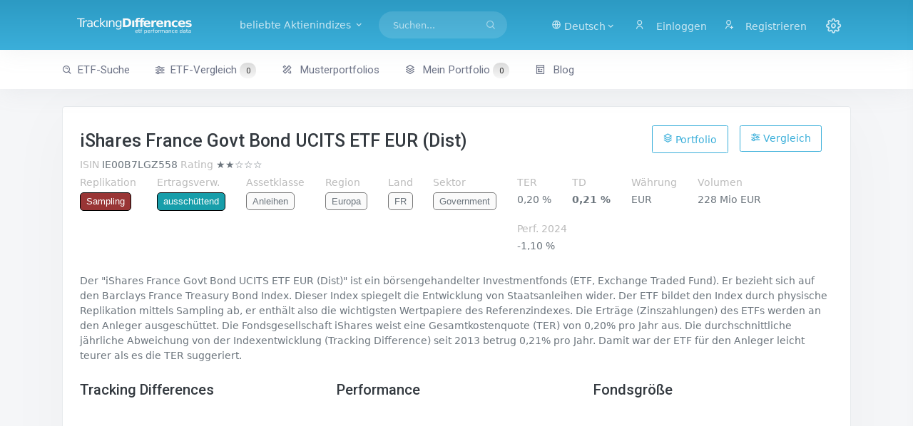

--- FILE ---
content_type: text/html; charset=utf-8
request_url: http://trackingdifferences.azurewebsites.net/ETF/ISIN/IE00B7LGZ558
body_size: 8304
content:
<!DOCTYPE html><html><head><meta charset=utf-8><title>iShares France Govt Bond UCITS ETF EUR (Dist) (IE00B7LGZ558) - ETF Tracking Differences and Performance</title><meta name=viewport content="width=device-width, initial-scale=1.0"><meta content="ETF Tracking Differences and Performance Data for long-term index investors" name=description><meta content="Dr. Eberhard Grummt" name=author><meta http-equiv=X-UA-Compatible content="IE=edge"><link rel=icon href=/images/favicon-192.png sizes=192x192><link rel=icon href=/images/favicon-32.png sizes=32x32><link rel="shortcut icon" href=/images/favicon.ico><link href=/assets/libs/datatables.net-bs4/css/dataTables.bootstrap4.min.css rel=stylesheet><link href=/assets/libs/datatables.net-responsive-bs4/css/responsive.bootstrap4.min.css rel=stylesheet><link href=/assets/libs/select2/css/select2.min.css rel=stylesheet><link rel=stylesheet href=/lib/bootstrap-slider/css/bootstrap-slider.min.css><link href=/assets/css/default/bootstrap.min.css rel=stylesheet id=bs-default-stylesheet><link href=/assets/css/default/app.min.css rel=stylesheet id=app-default-stylesheet><link href=/assets/css/icons.min.css rel=stylesheet><link href=/css/additional.css rel=stylesheet><script src=//ajax.aspnetcdn.com/ajax/jquery/jquery-2.2.0.min.js crossorigin=anonymous integrity=sha384-K+ctZQ+LL8q6tP7I94W+qzQsfRV2a+AfHIi9k8z8l9ggpc8X+Ytst4yBo/hH+8Fk></script><script>(window.jQuery||document.write("\u003Cscript src=\u0022/lib/jquery/dist/jquery.min.js\u0022 crossorigin=\u0022anonymous\u0022 integrity=\u0022sha384-K\u002BctZQ\u002BLL8q6tP7I94W\u002BqzQsfRV2a\u002BAfHIi9k8z8l9ggpc8X\u002BYtst4yBo/hH\u002B8Fk\u0022\u003E\u003C/script\u003E"));</script><script src=//code.highcharts.com/highcharts.js></script><script src=//code.highcharts.com/modules/sunburst.js></script><script src=//code.highcharts.com/highcharts-more.js></script><script src=/lib/bootstrap-slider/bootstrap-slider.min.js></script><script src=/assets/libs/select2/js/select2.min.js></script><script src="/js/site.js?v=dlRWMNl2u5UcS1GT3Ihynr71-BLdlz-xljulBQ5KVng"></script><script async src="//pagead2.googlesyndication.com/pagead/js/adsbygoogle.js?client=ca-pub-1364716736084146" crossorigin=anonymous></script><body data-layout-mode=horizontal data-layout='{"mode": "light", "width": "fluid", "menuPosition": "fixed", "topbar": {"color": "dark"}}'><div id=wrapper><div class=navbar-custom><div class=container-fluid><ul class="list-unstyled topnav-menu float-end mb-0"><li class="dropdown d-inline-block d-lg-none"><a class="nav-link dropdown-toggle arrow-none waves-effect waves-light" data-bs-toggle=dropdown href=# role=button aria-haspopup=false aria-expanded=false> <i class="fe-search noti-icon"></i> </a><div class="dropdown-menu dropdown-lg dropdown-menu-end p-0"><form class=p-3 action=/ETF-Suche><input type=hidden name=FormSubmitted value=true> <input name=SearchString class=form-control placeholder="Suchen ..." aria-label=Suchen></form></div><li class="dropdown d-none d-lg-inline-block topbar-dropdown"><a href=# class="nav-link dropdown-toggle arrow-none waves-effect waves-light" data-bs-toggle=dropdown role=button aria-haspopup=false aria-expanded=false> <i class=ri-global-line></i> <span>Deutsch<i class="mdi mdi-chevron-down"></i> </span> </a><div class="dropdown-menu dropdown-menu-end"><a href="/Index?handler=Culture&amp;Culture=de-DE&amp;ReturnUrl=~/ETF/ISIN/IE00B7LGZ558" class="dropdown-item notify-item"> <img src=/assets/images/flags/4x3/de.svg alt=de-DE class=me-1 height=15> de-DE </a> <a href="/Index?handler=Culture&amp;Culture=de-AT&amp;ReturnUrl=~/ETF/ISIN/IE00B7LGZ558" class="dropdown-item notify-item"> <img src=/assets/images/flags/4x3/at.svg alt=de-AT class=me-1 height=15> de-AT </a> <a href="/Index?handler=Culture&amp;Culture=de-CH&amp;ReturnUrl=~/ETF/ISIN/IE00B7LGZ558" class="dropdown-item notify-item"> <img src=/assets/images/flags/4x3/ch.svg alt=de-CH class=me-1 height=15> de-CH </a> <a href="/Index?handler=Culture&amp;Culture=en-US&amp;ReturnUrl=~/ETF/ISIN/IE00B7LGZ558" class="dropdown-item notify-item"> <img src=/assets/images/flags/4x3/us.svg alt=en-US class=me-1 height=15> en-US </a> <a href="/Index?handler=Culture&amp;Culture=en-GB&amp;ReturnUrl=~/ETF/ISIN/IE00B7LGZ558" class="dropdown-item notify-item"> <img src=/assets/images/flags/4x3/gb.svg alt=en-GB class=me-1 height=15> en-GB </a></div><li class="dropdown notification-list topbar-dropdown"><a class="nav-link dropdown-toggle nav-user me-0 waves-effect waves-light" href=/Identity/Account/Login> <i class="ri-user-line me-1"></i> <span class="pro-user-name ms-1">Einloggen</span> </a><li class="dropdown notification-list"><a class="nav-link dropdown-toggle nav-user me-0 waves-effect waves-light" href=/Identity/Account/Register> <i class="ri-user-add-line me-1"></i> <span class="pro-user-name ms-1">Registrieren</span> </a><li class="dropdown notification-list"><a href=javascript:void(0) class="nav-link right-bar-toggle waves-effect waves-light"> <i class="fe-settings noti-icon"></i> </a></ul><div class=logo-box><a href="/" class="logo logo-dark text-center"> <span class=logo-sm> <img src=/images/favicon-light.svg alt="" height=30> </span> <span class=logo-lg> <img src=/images/tdlogo-shape-bright.svg alt="" height=32> </span> </a> <a href="/" class="logo logo-light text-center"> <span class=logo-sm> <img src=/images/favicon-light.svg alt="" height=32> </span> <span class=logo-lg> <img src=/images/tdlogo-shape-bright.svg alt="" height=30> </span> </a></div><ul class="list-unstyled topnav-menu topnav-menu-left m-0"><li><button class="button-menu-mobile waves-effect waves-light"> <i class=fe-menu></i> </button><li><a class="navbar-toggle nav-link" data-bs-toggle=collapse data-bs-target=#topnav-menu-content><div class=lines><span></span> <span></span> <span></span></div></a><li class="dropdown dropdown-mega d-none d-xl-block"><a class="nav-link dropdown-toggle waves-effect waves-light me-1" data-bs-toggle=dropdown href=# role=button aria-haspopup=false aria-expanded=false> beliebte Aktienindizes <i class="mdi mdi-chevron-down"></i> </a><div class="dropdown-menu dropdown-megamenu"><div class=row><div class=col-md-4><h2><a href=/ETF/Region/Europe><i class="bx bx-world me-1"></i>Europa</a></h2><p><a href=/ETF/Index/MSCI%20Europe%20Index><i class="bx bx-chart me-1 ms-1"></i>MSCI Europe</a><p><a href=/ETF/Index/STOXX%20Europe%20600%20Index><i class="bx bx-chart me-1 ms-1"></i>STOXX Europe 600</a><p><a href=/ETF/Index/FTSE%20Developed%20Europe%20Index><i class="bx bx-chart me-1 ms-1"></i>FTSE Developed Europe</a><h2><a href=/ETF/Region/Asia-Pacific><i class="bx bx-world me-1"></i>Asien-Pazifik</a></h2><p><a href=/ETF/Index/MSCI%20Japan%20Index><i class="bx bx-chart me-1 ms-1"></i>MSCI Japan</a><p><a href=/ETF/Index/MSCI%20Pacific%20ex%20Japan%20Index><i class="bx bx-chart me-1 ms-1"></i>MSCI Pacific ex-Japan</a><p><a href=/ETF/Index/FTSE%20Japan%20Index><i class="bx bx-chart me-1 ms-1"></i>FTSE Japan</a></div><div class=col-md-4><h2><a href=/ETF/Region/North%20America><i class="bx bx-world me-1"></i>Nordamerika</a></h2><p><a href=/ETF/Index/S&amp;P%20500%20Index><i class="bx bx-chart me-1 ms-1"></i>S&P 500</a><p><a href=/ETF/Index/MSCI%20USA%20Index><i class="bx bx-chart me-1 ms-1"></i>MSCI USA</a><p><a href=/ETF/Index/MSCI%20North%20America%20Index><i class="bx bx-chart me-1 ms-1"></i>MSCI North America</a><h2><a href=/ETF/Region/World><i class="bx bx-world me-1"></i>Welt</a></h2><p><a href=/ETF/Index/MSCI%20World%20Index><i class="bx bx-chart me-1 ms-1"></i>MSCI World</a><p><a href=/ETF/Index/MSCI%20All%20Country%20World%20Index><i class="bx bx-chart me-1 ms-1"></i>MSCI ACWI</a><p><a href=/ETF/Index/FTSE%20Developed%20Index><i class="bx bx-chart me-1 ms-1"></i>FTSE Developed World</a><p><a href=/ETF/Index/FTSE%20All%20World%20Index><i class="bx bx-chart me-1 ms-1"></i>FTSE All World</a></div><div class=col-md-4><h2><a href=/ETF/Region/Emerging%20Markets><i class="bx bx-world me-1"></i>Emerging Markets</a></h2><p><a href=/ETF/Index/MSCI%20Emerging%20Markets%20Index><i class="bx bx-chart me-1 ms-1"></i>MSCI Emerging Markets</a><p><a href=/ETF/Index/FTSE%20Emerging%20Index><i class="bx bx-chart me-1 ms-1"></i>FTSE Emerging Markets</a><h2>Strategien &amp; Sektoren</h2><p><a href=/ETF/Strategy/Small%20Cap><i class="bx bx-list-check me-1 ms-1"></i>Small Cap-Aktien</a><p><a href=/ETF/Strategy/Value><i class="bx bx-list-check me-1 ms-1"></i>Value-Aktien</a><p><a href=/ETF/Strategy/Dividend><i class="bx bxs-pie-chart-alt me-1 ms-1"></i>Dividenden-Aktien</a><p><a href=/ETF/Sector/Real%20Estate><i class="bx bxs-pie-chart-alt me-1 ms-1"></i>Immobilien-Aktien</a><p><a href=/ETF/Sector/Precious%20Metals><i class="bx bxs-pie-chart-alt me-1 ms-1"></i>Edelmetall-Aktien</a></div></div></div><li class="d-none d-lg-block"><form class=app-search action=/ETF-Suche><input type=hidden name=FormSubmitted value=true><div class="app-search-box dropdown"><div class=input-group><input type=search class=form-control autocomplete=off name=SearchString placeholder=Suchen... id=top-search> <button class=btn> <i class=fe-search></i> </button></div><script>let input=document.getElementById('top-search');let timeout=null;input.addEventListener('keyup',function(e){clearTimeout(timeout);timeout=setTimeout(function(){$('#search-dropdown').load('/Searchbox?searchString='+encodeURIComponent($('#top-search').val()));$('#search-dropdown').addClass('d-block');},200);});</script><div class=dropdown-menu id=search-dropdown><div class="dropdown-header noti-title">Beginnen Sie zu tippen, um Ergebnisse anzuzeigen</div></div></div></form></ul><div class=clearfix></div></div></div><div class=topnav><div class=container-fluid><nav class="navbar navbar-light navbar-expand-lg topnav-menu"><div class="collapse navbar-collapse" id=topnav-menu-content><ul class=navbar-nav><li class="nav-item dropdown"><a class="nav-link arrow-none" href=/ETF-Suche id=topnav-dashboard role=button> <i class="bx bx-search-alt me-1"></i>ETF-Suche </a><li class="nav-item dropdown"><a class="nav-link arrow-none" href=/ETF-Vergleich role=button> <i class="bx bx-slider-alt me-1"></i>ETF-Vergleich <span id=numCompEtfs class=numEtfs>0</span> </a><li class="nav-item dropdown"><a class="nav-link arrow-none" href=/Musterportfolios role=button> <i class="ri-pencil-ruler-2-line me-1"></i> Musterportfolios </a><li class=nav-item><a class="nav-link arrow-none" href=/Portfolio id=topnav-components role=button> <i class="ri-stack-line me-1"></i> Mein Portfolio <span id=numEtfs class=numEtfs>0</span> </a><li class="nav-item dropdown"><a class="nav-link arrow-none" href=//blog.trackingdifferences.com id=topnav-pages role=button> <i class="ri-pages-line me-1"></i> Blog </a></ul></div></nav></div></div><div class=content-page><div class=content><div class=container-fluid><div class="row mt-3"><div class=col-md-12><div class=card><div class=card-body><div class=row><div class=col-md-12><div style=justify-content:space-between;display:flex><h1 class=page-title>iShares France Govt Bond UCITS ETF EUR (Dist)</h1><div class=page-title-right><a id=addremisin2 style=float:right;margin-top:2px;margin-right:1.1em class="btn btn-outline-primary" onclick="toggleWatchlistItem2('IE00B7LGZ558')"><i class='bx bx-slider-alt'></i> Vergleich</a> <a id=addremisin style=float:right;margin-top:2px;margin-right:1.1em class="btn btn-outline-primary" onclick="toggleWatchlistItem('IE00B7LGZ558')"><i class=ri-stack-line></i> Portfolio</a></div></div><p style=padding-top:0 class=mb-0><span class=desctitle> <abbr title="International Securities Identification Number">ISIN</abbr> </span> <span class=prop>IE00B7LGZ558</span> <span class=desctitle>Rating</span> <span data-bs-placement=bottom data-bs-toggle=tooltip data-bs-html=true title="&lt;p>&lt;strong>Rating by TrackingDifferences:&lt;/strong>&lt;/p>&lt;ul>&lt;li style='margin-bottom:0.3em;'>★ Fonds existiert seit mindestens 3 Jahren
&lt;/li>&lt;li style='margin-bottom:0.3em;'>★ TDV ist kleiner als 0,25
&lt;/li>&lt;li style='margin-bottom:0.3em;'>☆ TD ist NICHT kleiner oder gleich TER
&lt;/li>&lt;li style='margin-bottom:0.3em;'>☆ TD ist NICHT kleiner als 0,1%
&lt;/li>&lt;li style='margin-bottom:0.3em;'>☆ Fondsvolumen ist NICHT größer als 250 Mio EUR
&lt;/li>&lt;/ul>">&#x2605;&#x2605;&#x2606;&#x2606;&#x2606;</span></p><script type=application/ld+json>[{"@context":"http://schema.org","@type":"WebPage","name":"iShares France Govt Bond UCITS ETF EUR (Dist)","mainContentOfPage":{"@type":"WebPageElement"}},{"@type":"FinancialProduct","@context":"http://schema.org","identifier":"IE00B7LGZ558","name":"iShares France Govt Bond UCITS ETF EUR (Dist)","url":"https://www.trackigdifferences.com/ETF/ISIN/IE00B7LGZ558","review":{"@type":"Review","datePublished":"31.12.2017 00:00:00","author":"TrackingDifferences.com","name":"iShares France Govt Bond UCITS ETF EUR (Dist)","itemReviewed":{"@type":"Product","name":"iShares France Govt Bond UCITS ETF EUR (Dist)","identifier":"IE00B7LGZ558","review":{"@type":"Review","author":"TrackingDifferences.com","name":"iShares France Govt Bond UCITS ETF EUR (Dist)","reviewRating":{"@type":"Rating","ratingValue":2,"worstRating":0,"bestRating":5}},"brand":{"@type":"Organization","name":"iShares"},"description":"Der &quot;iShares France Govt Bond UCITS ETF EUR (Dist)&quot; ist ein b&#xF6;rsengehandelter Investmentfonds (ETF, Exchange Traded Fund). Er bezieht sich auf den Barclays France Treasury Bond Index. Dieser Index spiegelt die Entwicklung von Staatsanleihen wider. Der ETF bildet den Index durch physische Replikation mittels Sampling ab, er enth&#xE4;lt also die wichtigsten Wertpapiere des Referenzindexes. Die Ertr&#xE4;ge (Zinszahlungen) des ETFs werden an den Anleger ausgesch&#xFC;ttet. Die Fondsgesellschaft iShares weist eine Gesamtkostenquote (TER) von 0,20% pro Jahr aus. Die durchschnittliche j&#xE4;hrliche Abweichung von der Indexentwicklung (Tracking Difference) seit 2013 betrug 0,21% pro Jahr. Damit war der ETF f&#xFC;r den Anleger leicht teurer als es die TER suggeriert. "}},"brand":{"@type":"Organization","name":"iShares"},"description":"Der &quot;iShares France Govt Bond UCITS ETF EUR (Dist)&quot; ist ein b&#xF6;rsengehandelter Investmentfonds (ETF, Exchange Traded Fund). Er bezieht sich auf den Barclays France Treasury Bond Index. Dieser Index spiegelt die Entwicklung von Staatsanleihen wider. Der ETF bildet den Index durch physische Replikation mittels Sampling ab, er enth&#xE4;lt also die wichtigsten Wertpapiere des Referenzindexes. Die Ertr&#xE4;ge (Zinszahlungen) des ETFs werden an den Anleger ausgesch&#xFC;ttet. Die Fondsgesellschaft iShares weist eine Gesamtkostenquote (TER) von 0,20% pro Jahr aus. Die durchschnittliche j&#xE4;hrliche Abweichung von der Indexentwicklung (Tracking Difference) seit 2013 betrug 0,21% pro Jahr. Damit war der ETF f&#xFC;r den Anleger leicht teurer als es die TER suggeriert. "}]</script><div class=descfloat><p class=desc><span class="desctitle desctitle-high">Replikation</span><br> <span class="catvalue phys">Sampling</span></div><div class=descfloat><p class=desc><span class="desctitle desctitle-high">Ertragsverw.</span><br> <span class="catvalue auss">ausschüttend</span></div><div class=descfloat><p class=desc><span class="desctitle desctitle-high">Assetklasse</span><br><span class="catvalue-default catvalue"> Anleihen </span></div><div class=descfloat><p class=desc><span class="desctitle desctitle-high">Region</span><br><span class="catvalue-default catvalue"> Europa </span></div><div class=descfloat><p class=desc><span class="desctitle desctitle-high">Land</span><br><span class="catvalue-default catvalue"> <abbr title=Frankreich> FR </abbr> </span></div><div class=descfloat><p class=desc><span class="desctitle desctitle-high">Sektor</span><br><span class="catvalue-default catvalue">Government</span></div><div class=descfloat><p class=desc><span class="desctitle desctitle-high"><abbr title="Total Expense Ratio">TER</abbr></span><br><span>0,20 %</span></div><div class=descfloat><p class=desc><span class="desctitle desctitle-high"> <abbr title="Tracking Difference seit 2013">TD</abbr> </span><br><span style=font-weight:bold>0,21 %</span></div><div class=descfloat><p class=desc><span class="desctitle desctitle-high">Währung</span><br><span>EUR</span></div><div class=descfloat><p class=desc><span class="desctitle desctitle-high">Volumen</span><br><span>228 Mio EUR</span></div><div class=descfloat><p class=desc><span class="desctitle desctitle-high"><abbr title="Fondsperformance in EUR 2024">Perf. 2024</abbr></span><br><span>-1,10 %</span></div></div></div><div class=row><div class=col-lg-12><p class=mt-2>Der &quot;iShares France Govt Bond UCITS ETF EUR (Dist)&quot; ist ein b&#xF6;rsengehandelter Investmentfonds (ETF, Exchange Traded Fund). Er bezieht sich auf den Barclays France Treasury Bond Index. Dieser Index spiegelt die Entwicklung von Staatsanleihen wider. Der ETF bildet den Index durch physische Replikation mittels Sampling ab, er enth&#xE4;lt also die wichtigsten Wertpapiere des Referenzindexes. Die Ertr&#xE4;ge (Zinszahlungen) des ETFs werden an den Anleger ausgesch&#xFC;ttet. Die Fondsgesellschaft iShares weist eine Gesamtkostenquote (TER) von 0,20% pro Jahr aus. Die durchschnittliche j&#xE4;hrliche Abweichung von der Indexentwicklung (Tracking Difference) seit 2013 betrug 0,21% pro Jahr. Damit war der ETF f&#xFC;r den Anleger leicht teurer als es die TER suggeriert.</div><div class=col-md-4><h2>Tracking Differences</h2><div id=chartContainer2 style=height:305px><p></div></div><div class=col-md-4><h2>Performance</h2><div id=chartContainer style=height:305px></div></div><div class=col-md-4><h2>Fondsgröße</h2><div id=chartContainer3 style=height:305px></div></div></div><div class=row><div class=col><div class=mt-3><a class=etfnav href=/ETF/Region/Europe><i class="bx bx-world me-1"></i>mehr ETFs auf die Region Europa</a> <a class=etfnav href=/ETF/Country/France><i class="bx bx-flag me-1"></i>mehr ETFs auf Frankreich</a> <a class=etfnav href=/ETF/Sector/Government><i class="bx bxs-pie-chart-alt me-1"></i>mehr ETFs auf den Sektor Staat</a> <a class=etfnav href=/ETF/FundCompany/iShares><i class="bx bxs-bank me-1"></i>mehr ETFs von iShares</a></div></div></div></div></div></div></div><div class=row><div class=col-md-12><div class=card><div class=card-body><h1>ETFs auf den Barclays France Treasury Bond Index</h1><p><div class=mb-1><a href=javascript:void(0) onclick="$('#filtercriteria').slideToggle(250);$('#filtertoggle').toggleClass('mdi-chevron-down mdi-chevron-up')">Filterkriterien <i id=filtertoggle class="mdi mdi-chevron-down"></i></a><div class="dropdown d-inline"></div></div><div id=filtercriteria style="display:none;padding:1em 1em 0 1em" class=unfiltered><form><div class=row><div class="form-group col-md-3"><div class=form-check><input value=all checked class=form-check-input type=radio id=radio1 name=ReplicationFilter> <label class=form-check-label for=radio1>alle Replikationsarten</label></div><div class=form-check><input value=physical class=form-check-input type=radio id=radio2 name=ReplicationFilter> <label class=form-check-label for=radio2>physische Replikation</label></div><div class=form-check><input value=synthetic class=form-check-input type=radio id=radio3 name=ReplicationFilter> <label class=form-check-label for=radio3>synthetische Replikation</label></div></div><div class="form-group col-md-3"><div class=form-check><input value=all checked class=form-check-input type=radio id=radio4 name=EarningsFilter> <label class=form-check-label for=radio4>alle Ertragsverwendungen</label></div><div class=form-check><input value=distributing class=form-check-input type=radio id=radio5 name=EarningsFilter> <label class=form-check-label for=radio5>ausschüttend</label></div><div class=form-check><input value=accumulating class=form-check-input type=radio id=radio6 name=EarningsFilter> <label class=form-check-label for=radio6>thesaurierend</label></div></div><div class="form-group col-md-3"><label class=form-label for=FundCompanyFilter>Fondsgesellschaft</label> <select id=fundcompany class=form-select data-toggle=select2 name=FundCompanyFilter><option value=all>alle Fondsgesellschaften<option value=Amundi>Amundi<option value="Ark ETF">Ark ETF<option value=AXA>AXA<option value=Axxion>Axxion<option value="Credit Suisse">Credit Suisse<option value="Deka ETF">Deka ETF<option value=EasyETF>EasyETF<option value=Expat>Expat<option value="Fidelity ETF">Fidelity ETF<option value="First Trust">First Trust<option value=FlexShares>FlexShares<option value="Franklin Templeton">Franklin Templeton<option value="Global X">Global X<option value="Goldman Sachs ETF">Goldman Sachs ETF<option value=HANetf>HANetf<option value="HSBC ETF">HSBC ETF<option value="ICBC Credit Suisse">ICBC Credit Suisse<option value=Invesco>Invesco<option value=iShares>iShares<option value="J.P. Morgan ETF">J.P. Morgan ETF<option value="Janus Henderson">Janus Henderson<option value=KraneShares>KraneShares<option value="L&amp;G ETF">L&amp;G ETF<option value=Lyxor>Lyxor<option value="Market Access">Market Access<option value=Melanion>Melanion<option value=Ossiam>Ossiam<option value=PIMCO>PIMCO<option value="Rize ETF">Rize ETF<option value=Roundhill>Roundhill<option value=SPDR>SPDR<option value=Tabula>Tabula<option value="Tabula ETF">Tabula ETF<option value="UBS ETF">UBS ETF<option value="Unicredit ETF">Unicredit ETF<option value="VanEck ">VanEck <option value="VanEck Vectors">VanEck Vectors<option value=Vanguard>Vanguard<option value=WisdomTree>WisdomTree<option value=Xtrackers>Xtrackers</select></div></div><div class=row><div class=form-group><button id=bf class="btn btn-primary waves-effect waves-light"> <i class=ri-filter-line></i>Filtern </button></div></div></form></div><ul class="nav nav-tabs nav-bordered"><li class=nav-item><a class="nav-link active" data-bs-toggle=tab href=#menu1>Tracking Differences</a><li class=nav-item><a class=nav-link data-bs-toggle=tab href=#menu2>Performance</a></ul><div class=tab-content style=padding-top:0><div id=menu1 class="tab-pane active show"><div class=row><div class=col-lg-12><table class="table dt-responsive nowrap w-100" id=etfs><thead><tr><th>Name<th><th data-priority=20000>ISIN<th data-priority=19999 class=num><abbr title="Fondsgröße in Mio. EUR">Größe</abbr><th data-priority=19999 class=num><abbr title="Total Expense Ratio">TER</abbr><th data-priority=19999 class=num><abbr title="Tracking Difference Variance">TDV</abbr><th class=num><abbr title="Durchschnittliche Tracking Difference im gewählten Zeitraum">TD</abbr><th class=num>24<th class=num>23<th class=num>22<th class=num>21<th class=num>20<th class=num>19<th class=num>18<th class=num>17<th class=num>16<th class=num>15<tbody><tr><td class=seletf><abbr title="physische Replikation" class="phys propmarker">P</abbr> <abbr title=ausschüttend class="auss propmarker">A</abbr> <a href=/ETF/ISIN/IE00B7LGZ558>iShares France Govt Bond EUR (Dist)</a><td nowrap><a class=starlink id=cIE00B7LGZ558 onclick="portClick2('cIE00B7LGZ558','IE00B7LGZ558')"> <abbr title=Portfolio><i class=ri-stack-line></i></abbr> </a> <a class=starlink id=pIE00B7LGZ558 onclick="compClick('pIE00B7LGZ558','IE00B7LGZ558')"><abbr title=Vergleich><i class="bx bx-slider-alt"></i></abbr></a><td class=num>IE00B7LGZ558<td class=num>228<td class=num>0,20<td class=num>0,00<td class="val3 num tdavg">0,20<td class="val5 num">0,3<td class="val3 num">0,2<td class="val2 num">0,1<td class="val3 num">0,2<td class="val3 num">0,2<td class="val3 num">0,2<td class="val3 num">0,2<td class="val3 num">0,2<td class="val3 num">0,2<td class="val3 num">0,2</table></div></div></div><div id=menu2 class=tab-pane><div class=row><div class=col-lg-12><table class="table dt-responsive nowrap w-100" id=etfsperf><thead><tr><th>Name<th class=num><abbr title="Fondsgröße in Mio. EUR">Größe</abbr><th class=num><abbr title="Durchschnittliche Tracking Difference im gewählten Zeitraum">TD</abbr><th><abbr title="5-Jahres-Performance in % auf EUR-Basis">P5J</abbr><th><abbr title="3-Jahres-Performance in % auf EUR-Basis">P3J</abbr><th class=num>24<th class=num>23<th class=num>22<th class=num>21<th class=num>20<th class=num>19<th class=num>18<th class=num>17<th class=num>16<th class=num>15<tbody><tr><td class=seletf><abbr title="physische Replikation" class="phys propmarker">P</abbr> <abbr title=ausschüttend class="auss propmarker">A</abbr> <a href=/ETF/ISIN/IE00B7LGZ558>iShares France Govt Bond EUR (Dist)</a><td class=num>228<td class=num>0,20<td class=num>-15,1<td class=num>-14,9<td class="val0 num">-1,1<td class="val-5 num">6,3<td class="val5 num">-19,1<td class="val1 num">-4,3<td class="val-3 num">4,3<td class="val-4 num">5,2<td class="val-1 num">1,0<td class="val0 num">0,3<td class="val-3 num">3,5<td class="val0 num">0,3</table></div></div></div></div></div></div></div></div><div class=row><div class=col-md-4><div class=card><div class=card-body><h2>Verwandte Indizes</h2><p><a href=/ETF/Index/FTSE%20MTS%20Eurozone%20Government%20Bill%200-6%20Month%20Capped%20Index><i class="bx bx-chart me-1"></i>FTSE MTS Eurozone Government Bill 0-6 Month Capped</a><p><a href=/ETF/Index/eb.rexx%20Government%20Germany%201.5-2.5%20Index><i class="bx bx-chart me-1"></i>eb.rexx Government Germany 1.5-2.5</a><p><a href=/ETF/Index/eb.rexx%20Government%20Germany%200-1%20Index><i class="bx bx-chart me-1"></i>eb.rexx Government Germany 0-1</a><p><a href=/ETF/Index/Barclays%20Euro%20Government%20Bond%201-3%20Year%20Term%20Index><i class="bx bx-chart me-1"></i>Barclays Euro Government Bond 1-3 Year Term</a><p><a href=/ETF/Index/eb.rexx%20Government%20Germany%20Index><i class="bx bx-chart me-1"></i>eb.rexx Government Germany</a><p><a href=/ETF/Index/FTSE%20MTS%20Mid%20Price%20Highest%20Rated%20Macro-Weighted%20All-Maturity%20Index><i class="bx bx-chart me-1"></i>FTSE MTS Mid Price Highest Rated Macro-Weighted All-Maturity</a><p><a href=/ETF/Index/eb.rexx%20Government%20Germany%2010.5%2B%20Index><i class="bx bx-chart me-1"></i>eb.rexx Government Germany 10.5&#x2B;</a></div></div></div><div class=col-md-4><div class=card><div class=card-body><h2>Die beliebtesten Indizes</h2><p><a href=/ETF/Index/MSCI%20World%20Index><i class="bx bx-chart me-1"></i>MSCI World</a><p><a href=/ETF/Index/S%26P%20500%20Index><i class="bx bx-chart me-1"></i>S&amp;P 500</a><p><a href=/ETF/Index/MSCI%20Emerging%20Markets%20Index><i class="bx bx-chart me-1"></i>MSCI Emerging Markets</a><p><a href=/ETF/Index/FTSE%20All%20World%20Index><i class="bx bx-chart me-1"></i>FTSE All World</a><p><a href=/ETF/Index/Nasdaq%20100%20Index><i class="bx bx-chart me-1"></i>Nasdaq 100</a><p><a href=/ETF/Index/MSCI%20All%20Country%20World%20Index><i class="bx bx-chart me-1"></i>MSCI All Country World</a><p><a href=/ETF/Index/MSCI%20Emerging%20Markets%20Investible%20Market%20Index><i class="bx bx-chart me-1"></i>MSCI Emerging Markets Investible Market</a></div></div></div><div class=col-md-4><div class=card><div class=card-body><h2>Die beliebtesten ETFs</h2><p><abbr title="physische Replikation" class="propmarker phys">P</abbr> <abbr title=thesaurierend class="propmarker thes">T</abbr> <a href=/ETF/ISIN/IE00B4L5Y983>iShares Core MSCI World</a><p><abbr title="physische Replikation" class="propmarker phys">P</abbr> <abbr title=ausschüttend class="propmarker auss">A</abbr> <a href=/ETF/ISIN/IE00B3RBWM25>Vanguard FTSE All-World</a><p><abbr title="physische Replikation" class="propmarker phys">P</abbr> <abbr title=thesaurierend class="propmarker thes">T</abbr> <a href=/ETF/ISIN/IE00BKM4GZ66>iShares Core MSCI EM IMI USD (Acc)</a><p><abbr title="physische Replikation" class="propmarker phys">P</abbr> <abbr title=thesaurierend class="propmarker thes">T</abbr> <a href=/ETF/ISIN/IE00BJ0KDQ92>Xtrackers MSCI World 1C</a><p><abbr title="physische Replikation" class="propmarker phys">P</abbr> <abbr title=thesaurierend class="propmarker thes">T</abbr> <a href=/ETF/ISIN/IE00BK5BQT80>Vanguard FTSE All-World - (USD) Accumulating</a><p><abbr title="physische Replikation" class="propmarker phys">P</abbr> <abbr title=ausschüttend class="propmarker auss">A</abbr> <a href=/ETF/ISIN/IE00BK1PV551>Xtrackers MSCI World 1D</a><p><abbr title="physische Replikation" class="propmarker phys">P</abbr> <abbr title=thesaurierend class="propmarker thes">T</abbr> <a href=/ETF/ISIN/IE00BTJRMP35>Xtrackers MSCI Emerging Markets 1C</a></div></div></div></div><script>$(function(){var sizeChart=Highcharts.chart('chartContainer3',{chart:{type:'line',style:{fontFamily:['Helvetica Neue','Helvetica','Arial','sans-serif'],fontSize:'1em'},backgroundColor:'rgba(0,0,0,0)'},title:{text:null,align:'left'},xAxis:{categories:['2016','2017',]},yAxis:{title:"Mio EUR"},credits:{enabled:false},series:[{name:'Fondsgröße in Mio. EUR',data:[140.96,227.92,]}]});});</script><script>$(function(){var perfChart=Highcharts.chart('chartContainer',{chart:{type:'column',style:{fontFamily:['Helvetica Neue','Helvetica','Arial','sans-serif'],fontSize:'1em'},backgroundColor:'rgba(0,0,0,0)'},title:{text:null,align:'left'},xAxis:{categories:['2013','2014','2015','2016','2017','2018','2019','2020','2021','2022','2023','2024',]},yAxis:{title:"%"},credits:{enabled:false},series:[{name:'Fonds (%, EUR)',data:[-0.7,11.8,0.3,3.5,0.3,1,5.2,4.3,-4.3,-19.1,6.3,-1.1,]},{name:'Index',data:[-0.5,12.1,0.5,3.7,0.5,1.2,5.4,4.5,-4.1,-19,6.5,-0.8,]}]});var tdChart=Highcharts.chart('chartContainer2',{chart:{style:{fontFamily:['Helvetica Neue','Helvetica','Arial','sans-serif'],fontSize:'1em'},backgroundColor:'rgba(0,0,0,0)'},title:{text:null,align:'left'},xAxis:{categories:['2013','2014','2015','2016','2017','2018','2019','2020','2021','2022','2023','2024',]},yAxis:{title:"%"},credits:{enabled:false},plotOptions:{column:{dataLabels:{enabled:true}}},series:[{type:'column',name:'TD (%)',color:'#880000',negativeColor:'#008800',data:[0.2,0.3,0.2,0.2,0.2,0.2,0.2,0.2,0.2,0.1,0.2,0.3,]},{type:'line',name:'TER',data:[0.2,0.2,0.2,0.2,0.2,0.2,0.2,0.2,0.2,0.2,0.2,0.2,],color:'#777777',dashStyle:"Dash",lineWidth:1,marker:{enabled:false}},{type:'line',name:'durchschn. TD',data:[0.21,0.21,0.21,0.21,0.21,0.21,0.21,0.21,0.21,0.21,0.21,0.21,],color:'#FFAA55',dashStyle:"Dash",lineWidth:1,marker:{enabled:false}}]});});</script><script>$(document).ready(function(){$('#etfs').DataTable({"language":{"paginate":{"previous":"<i class='mdi mdi-chevron-left'>","next":"<i class='mdi mdi-chevron-right'>"},"lengthMenu":"zeige _MENU_ ETFs","search":"Tabelle filtern:","zeroRecords":"keine ETFs gefunden"},"columnDefs":[{"targets":'_all',"createdCell":function(td,cellData,rowData,row,col){$(td).css('padding','0.5rem');}},{"orderable":false,"targets":1}],"dom":"tfpl","order":[[6,'asc']],"drawCallback":function(){$('.dataTables_paginate > .pagination').addClass('pagination-rounded');},});});</script><script>$(document).ready(function(){$('#etfsperf').DataTable({"language":{"paginate":{"previous":"<i class='mdi mdi-chevron-left'>","next":"<i class='mdi mdi-chevron-right'>"}},"columnDefs":[{"targets":'_all',"createdCell":function(td,cellData,rowData,row,col){$(td).css('padding','0.5rem');}}],"dom":"tfpl","order":[[3,'desc']],"drawCallback":function(){$('.dataTables_paginate > .pagination').addClass('pagination-rounded');},});});</script><script>$(document).ready(function(){$('abbr').attr('data-toggle','tooltip');$('abbr').attr('data-html','true');});</script><script>$('[data-toggle="select2"]').select2();</script></div></div><footer class=footer><div class=container-fluid><div class=row><div class=col-md-6>&copy; 2025 - TrackingDifferences.com. Alle Angaben ohne Gewähr.</div><div class=col-md-6><div class="text-md-end footer-links d-none d-sm-block"><a href=/Index>Home</a> <a href=/About>Über</a> <a href=/Imprint>Impressum</a> <a href=/Privacy>Datenschutz</a></div></div></div></div></footer></div></div><div class=right-bar><div data-simplebar class=h-100><div class="tab-content pt-0"><div class="tab-pane active" id=settings-tab role=tabpanel><h6 class="fw-medium px-3 m-0 py-2 font-13 text-uppercase bg-light"><span class="d-block py-1">Einstellungen</span></h6><div class=p-3><h6 class="fw-medium font-14 mt-4 mb-2 pb-1">Darstellung</h6><p><a href="/Index?handler=DarkMode&amp;returnUrl=~/ETF/ISIN/IE00B7LGZ558">Dark Mode umschalten</a><h6 class="fw-medium font-14 mt-4 mb-2 pb-1">Datenverwendung</h6><form action=/Index id=YearForm><input type=hidden name=handler value=ChangeYearFrom> <input type=hidden name=returnUrl value=~/ETF/ISIN/IE00B7LGZ558> <label class=form-label>TD-Daten berücksichtigen ab</label> <select class=form-select onchange="document.forms['YearForm'].submit()" data-val=true data-val-required="The YearFrom field is required." id=YearFrom name=YearFrom><option value=2000>alle Jahre<option value=2018>2018<option value=2017>2017<option value=2016>2016<option value=2015 selected>2015<option value=2014>2014<option value=2013>2013<option value=2012>2012<option value=2011>2011<option value=2010>2010<option value=2009>2009<option value=2008>2008</select></form></div></div></div></div></div><div class=rightbar-overlay></div><script src=/assets/js/vendor.min.js></script><script src=/assets/libs/datatables.net/js/jquery.dataTables.min.js></script><script src=/assets/libs/datatables.net-bs4/js/dataTables.bootstrap4.min.js></script><script src=/assets/libs/datatables.net-responsive/js/dataTables.responsive.min.js></script><script src=/assets/libs/datatables.net-responsive-bs4/js/responsive.bootstrap4.min.js></script><script src=/assets/js/app.js></script><script>$(document).ready(function(){$('abbr').attr('data-toggle','tooltip');$('abbr').attr('data-html','true');$('[data-toggle="tooltip"]').tooltip();});</script>

--- FILE ---
content_type: text/html; charset=utf-8
request_url: https://www.google.com/recaptcha/api2/aframe
body_size: 267
content:
<!DOCTYPE HTML><html><head><meta http-equiv="content-type" content="text/html; charset=UTF-8"></head><body><script nonce="zjQsf7GmcHpudLVXyYn10g">/** Anti-fraud and anti-abuse applications only. See google.com/recaptcha */ try{var clients={'sodar':'https://pagead2.googlesyndication.com/pagead/sodar?'};window.addEventListener("message",function(a){try{if(a.source===window.parent){var b=JSON.parse(a.data);var c=clients[b['id']];if(c){var d=document.createElement('img');d.src=c+b['params']+'&rc='+(localStorage.getItem("rc::a")?sessionStorage.getItem("rc::b"):"");window.document.body.appendChild(d);sessionStorage.setItem("rc::e",parseInt(sessionStorage.getItem("rc::e")||0)+1);localStorage.setItem("rc::h",'1769246263461');}}}catch(b){}});window.parent.postMessage("_grecaptcha_ready", "*");}catch(b){}</script></body></html>